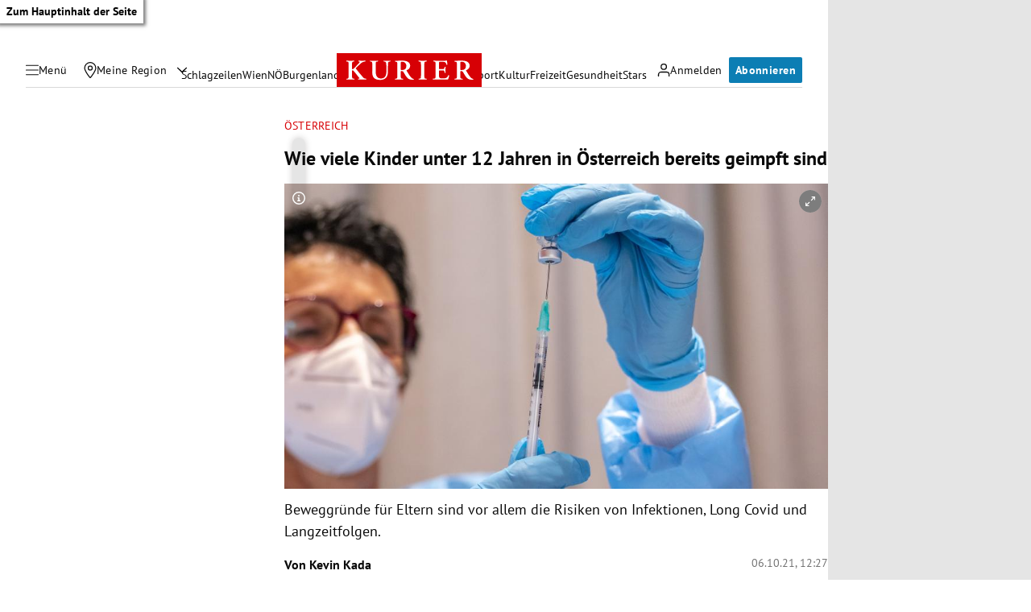

--- FILE ---
content_type: application/javascript; charset=utf-8
request_url: https://fundingchoicesmessages.google.com/f/AGSKWxXgNeZmZN3JSwHqekEawD8Hb4b6tLUlXvDG0OllarGa0tfVBIC2Y38n1aavd2a5Y6u4if7DQmE_-GElTuUwQJ_JS-tlvl4N7XQKE0e6PTGlC6fX5REfsV_g81UyMDwn-Qco94qoy_nxdXw7e3UUbefH9dnihlTPqol4rQftyoRCxpSH-G_GB8RpTJb6/_/adreplace728x90./advertisementmapping./virtual_girl_/adpositionsizein-_show_ads.
body_size: -1289
content:
window['8ff638f6-ed84-4ff3-8053-d7c8246afc3d'] = true;

--- FILE ---
content_type: application/javascript
request_url: https://kurier.at/assets/main/js/flourish.itO07Ssd.js
body_size: -105
content:
var n=Object.defineProperty;var h=(t,s,o)=>s in t?n(t,s,{enumerable:!0,configurable:!0,writable:!0,value:o}):t[s]=o;var r=(t,s,o)=>h(t,typeof s!="symbol"?s+"":s,o);import{x as u,b as a,E as l,u as e,V as i,N as d,k as c,h as f,n as p,_ as m}from"./main.C0ghmOIE.js";import"./youTube.BwJlcIJi.js";class b extends u{constructor(o){super(o);r(this,"flourish",a());r(this,"state",{id:new URL(this.props.url).pathname.split("/").filter(Boolean).join("/"),consent:!1})}componentDidMount(){l(()=>{this.setState({...this.state,consent:f(i.flourish)})})}render(){return this.state.consent?e(c,{children:e("div",{ref:this.flourish,class:"flourish-embed flourish-chart","data-src":this.state.id,children:e("script",{src:"https://public.flourish.studio/resources/embed.js"})})}):(window.FlourishConfig=void 0,window.FlourishLoaded=void 0,e(d,{type:i.flourish}))}}document.querySelectorAll("[data-flourish]").forEach(t=>{const s=t.getAttribute("data-flourish");p(m(b,{url:s}),t)});
